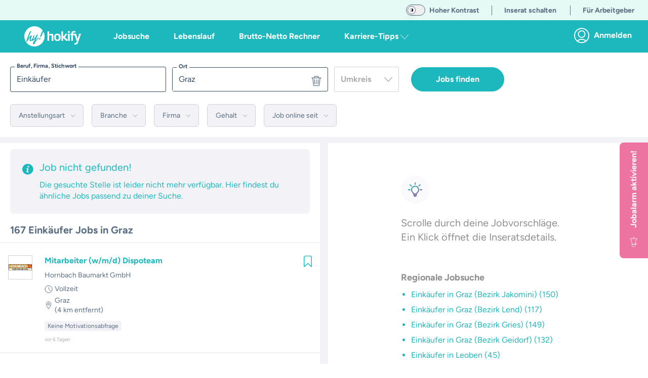

--- FILE ---
content_type: text/css; charset=utf-8
request_url: https://hokify.at/_nuxt/WebsiteMain.DMcg-tHl.css
body_size: 568
content:
.dropdown[data-v-8d53a5fb],.dropdownForYou[data-v-8d53a5fb]{box-shadow:inset 7px 0 0 0 var(--color-main),0 0 10px #00000040;transform:translate(-15%)}.dropdown[data-v-8d53a5fb]:before{left:118px}.dropdown[data-v-8d53a5fb]:before,.dropdownForYou[data-v-8d53a5fb]:before{background-color:#fff;content:"";display:block;height:20px;position:absolute;top:-3px;transform:rotate(45deg);width:20px}.dropdownForYou[data-v-8d53a5fb]:before{left:80px}li[data-v-8b8e3608]{align-items:center;display:flex;justify-content:center;padding-left:1.5rem;padding-right:1.5rem;text-align:center}li[data-v-8b8e3608]:not(:first-of-type){border-left:1px solid var(--color-text-dark)}.header-nav-icon[data-v-784a896a]{height:22px;position:relative;width:26px}.header-nav-icon span[data-v-784a896a]{background:#fff;border-radius:0;display:block;height:3px;left:0;opacity:1;position:absolute;width:100%}.header-nav-icon span[data-v-784a896a]:first-child{top:0}.header-nav-icon span[data-v-784a896a]:nth-child(2),.header-nav-icon span[data-v-784a896a]:nth-child(3){top:9px}.header-nav-icon span[data-v-784a896a]:nth-child(4){top:18px}.header-nav-icon[data-v-6e27a6e2]{height:22px;position:relative;transform:rotate(0);transition:.5s ease-in-out;width:26px}.header-nav-icon span[data-v-6e27a6e2]{background:#fff;border-radius:0;display:block;height:3px;left:0;opacity:1;position:absolute;transform:rotate(0);transition:.25s ease-in-out;width:100%}.header-nav-icon span[data-v-6e27a6e2]:first-child{top:0}.header-nav-icon span[data-v-6e27a6e2]:nth-child(2),.header-nav-icon span[data-v-6e27a6e2]:nth-child(3){top:9px}.header-nav-icon span[data-v-6e27a6e2]:nth-child(4){top:18px}.header-nav-icon.open span[data-v-6e27a6e2]:first-child{left:50%;top:9px;width:0}.header-nav-icon.open span[data-v-6e27a6e2]:nth-child(2){transform:rotate(45deg)}.header-nav-icon.open span[data-v-6e27a6e2]:nth-child(3){transform:rotate(-45deg)}.header-nav-icon.open span[data-v-6e27a6e2]:nth-child(4){left:50%;top:9px;width:0}.smaller-text[data-v-6e27a6e2]{font-size:.75rem;margin-right:.75rem}@media (min-width:375px){.smaller-text[data-v-6e27a6e2]{font-size:1rem;margin-right:2rem}}.company-colors[data-v-14f5db5c]{fill:var(--color-main-business);stroke:#52b7b8}.user-colors[data-v-14f5db5c]{fill:var(--color-main);stroke:#b3e6e6}.horizontal-center-in-parent[data-v-14f5db5c]{left:50%;position:absolute;transform:translate(-50%)}


--- FILE ---
content_type: text/javascript; charset=utf-8
request_url: https://hokify.at/_nuxt/Bzw53aEa.js
body_size: 1425
content:
import{b as c,_ as h,f as l,o as s,g as r,L as d,T as i,a4 as u,R as b,U as a}from"./_BU3xQHM.js";(function(){try{var e=typeof window<"u"?window:typeof global<"u"?global:typeof globalThis<"u"?globalThis:typeof self<"u"?self:{},t=new e.Error().stack;t&&(e._sentryDebugIds=e._sentryDebugIds||{},e._sentryDebugIds[t]="c1c5faf9-e420-40a7-be7e-54a9468fa680",e._sentryDebugIdIdentifier="sentry-dbid-c1c5faf9-e420-40a7-be7e-54a9468fa680")}catch{}})();const f=c({name:"HokCheckbox",emits:["change","input","update:modelValue"],data(){return{isChecked:!1}},computed:{cursorClass(){return{"cursor-not-allowed":this.disabled,"cursor-pointer":!this.disabled}},checkboxClasses(){return{...this.cursorClass,checked:this.isChecked,disabled:this.disabled,"mb-3 block w-full typeform-checkbox":this.styling==="typeform","mb-1 inline-block":this.styling==="white","text-xs mb-2 inline-block":this.styling==="desktop","mb-4 inline-block":this.styling==="default"}},containerClasses(){return{...this.cursorClass,"group-[.checked]:after:border group-[.checked]:after:border-color-white text-color-white border-color-white":this.styling==="white","group-[.checked]:after:border group-[.checked]:border-color-main after:text-color-main top-[10px] left-[12px]":this.styling==="typeform","group-[.checked]:after:border group-[.checked]:after:border-color-text":this.styling==="desktop"||this.styling==="default"}},labelClasses(){return{...this.cursorClass,"ml-8 text-color-white":this.styling==="white","ml-8 group-[.checked]:text-color-main group-hover:text-color-main":this.styling==="desktop"||this.styling==="default","w-full min-w-[250px] group-hover:text-color-main cursor-pointer rounded-[3px] pt-[9px] pr-4 pb-[9px] pl-[42px] border border-color-text group-[.checked]:border-color-main group-[.checked]:text-color-main":this.styling==="typeform"}},checkboxInput(){return this.$refs.checkboxInput}},created(){this.id==="hokcheckbox"&&console.warn("HokCheckbox without explicit id",this),this.checked!==void 0?this.isChecked=this.checked:this.isChecked=!!this.modelValue},mounted(){this.updateValidity()},methods:{toggleCheck(e){return this.disabled||(this.isChecked=!this.isChecked,this.$emit("change",this.isChecked,e,this.modelValue),this.$emit("input",this.isChecked,e,this.modelValue),typeof this.modelValue=="boolean"?this.$emit("update:modelValue",!this.modelValue):this.$emit("update:modelValue",this.modelValue)),!1},updateValidity(){if(this.customValidity==="")return;const e=this.checkboxInput;e.setCustomValidity(""),e.validity.valid||e.setCustomValidity(this.customValidity)},onInvalid(){this.updateValidity()}},props:{id:{type:String,default:"hokcheckbox",required:!0},name:{type:String,default:void 0},styling:{type:String,default:"default",validator:e=>["default","typeform","cv","desktop","white"].includes(e)},modelValue:{type:[Boolean,String],default:!1},disabled:{type:Boolean,default:!1},required:{type:Boolean,default:!1},checked:{type:Boolean,default:void 0},customValidity:{type:String,default:""}}}),p=["id","name","disabled","required","checked","value"],k=["for"],m=["for"];function y(e,t,n,g,C,x){return s(),l("div",{class:i([e.checkboxClasses,"checkbox group relative w-auto"])},[r("div",{tabindex:"0","aria-labelledby":"checkboxLabel-default",class:i([e.containerClasses,"checkbox-container float-left inline-flex w-5 h-5 relative rounded-[3px] border border-color-text focus:outline"]),"data-role":"checkbox-container",onClick:t[2]||(t[2]=o=>e.toggleCheck(o)),onKeydown:t[3]||(t[3]=u(b(o=>e.toggleCheck(o),["prevent"]),["space"]))},[r("input",{id:e.id,ref:"checkboxInput",name:e.name,disabled:e.disabled,required:e.required,checked:e.isChecked,value:e.modelValue,type:"checkbox",tabindex:"-1",class:i(e.cursorClass),onInvalid:t[0]||(t[0]=(...o)=>e.onInvalid&&e.onInvalid(...o)),onChange:t[1]||(t[1]=(...o)=>e.updateValidity&&e.updateValidity(...o))},null,42,p)],34),e.$slots.anchor?(s(),l("label",{key:0,for:e.id,"data-cy":"checkboxLabel-anchor",class:i([e.labelClasses,"block leading-5 checkbox-label"]),tabindex:"-1"},[a(e.$slots,"anchor",{},void 0,!0)],10,k)):d("",!0),e.$slots.default?(s(),l("label",{key:1,id:"checkboxLabel-default",for:e.id,"data-cy":"checkboxLabel-default",class:i([e.labelClasses,"block leading-5 checkbox-label"]),tabindex:"-1"},[a(e.$slots,"default",{},void 0,!0),a(e.$slots,"agb",{},void 0,!0)],10,m)):d("",!0),e.$slots.more?(s(),l("label",{key:2,class:i([e.labelClasses,"block leadin g-5 checkbox-label"]),"data-cy":"checkboxLabel-more",tabindex:"-1"},[a(e.$slots,"more",{},void 0,!0)],2)):d("",!0)],2)}const w=h(f,[["render",y],["__scopeId","data-v-8037f266"]]);export{w as default};
//# sourceMappingURL=Bzw53aEa.js.map


--- FILE ---
content_type: text/javascript; charset=utf-8
request_url: https://hokify.at/_nuxt/Cj3jvxzh.js
body_size: 434
content:
import{b as s,am as t,_ as d}from"./_BU3xQHM.js";(function(){try{var e=typeof window<"u"?window:typeof global<"u"?global:typeof globalThis<"u"?globalThis:typeof self<"u"?self:{},o=new e.Error().stack;o&&(e._sentryDebugIds=e._sentryDebugIds||{},e._sentryDebugIds[o]="6e8bb6a0-7e32-46e4-b044-41d9d619e0a9",e._sentryDebugIdIdentifier="sentry-dbid-6e8bb6a0-7e32-46e4-b044-41d9d619e0a9")}catch{}})();const r=s({components:{},extends:t,data(){return{isInfoBox:!0,icon:"icon:info",color:"main"}}}),i=d(r,[["__scopeId","data-v-24180e78"]]);export{i as I};
//# sourceMappingURL=Cj3jvxzh.js.map
